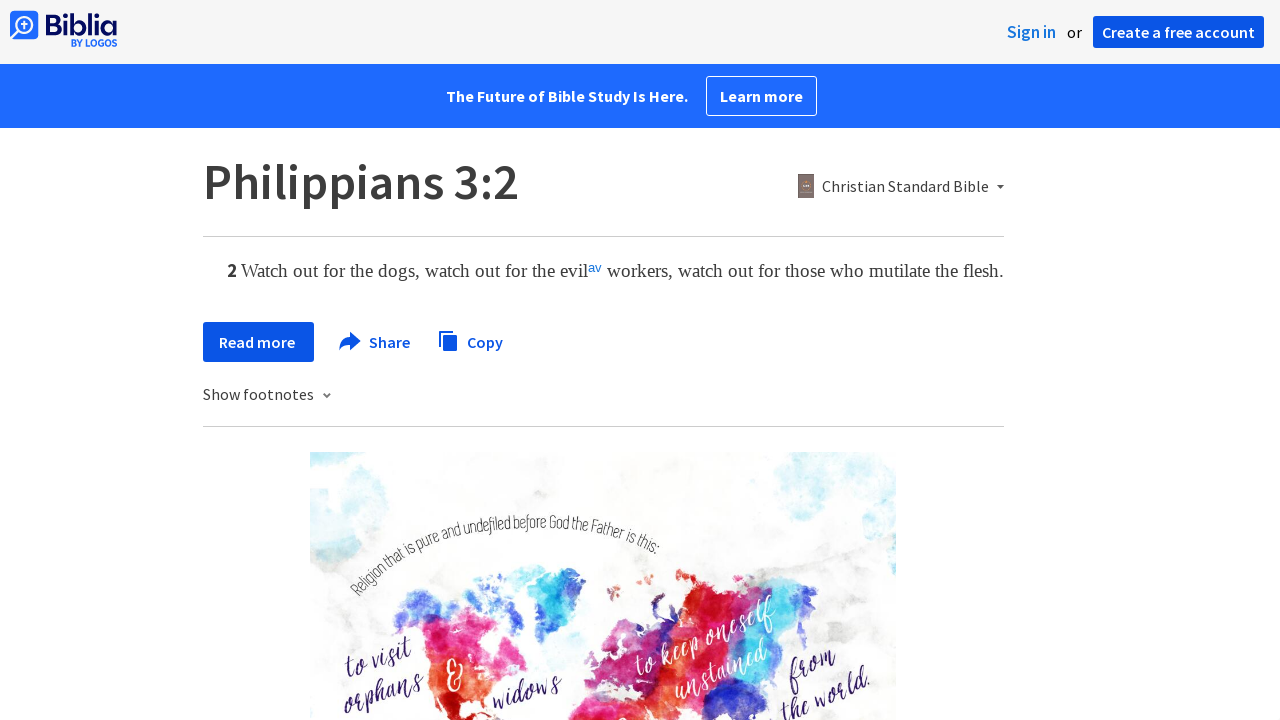

--- FILE ---
content_type: text/html; charset=utf-8
request_url: https://www.google.com/recaptcha/api2/aframe
body_size: 267
content:
<!DOCTYPE HTML><html><head><meta http-equiv="content-type" content="text/html; charset=UTF-8"></head><body><script nonce="ePpB_FVSUtKjpUyMbtgpVw">/** Anti-fraud and anti-abuse applications only. See google.com/recaptcha */ try{var clients={'sodar':'https://pagead2.googlesyndication.com/pagead/sodar?'};window.addEventListener("message",function(a){try{if(a.source===window.parent){var b=JSON.parse(a.data);var c=clients[b['id']];if(c){var d=document.createElement('img');d.src=c+b['params']+'&rc='+(localStorage.getItem("rc::a")?sessionStorage.getItem("rc::b"):"");window.document.body.appendChild(d);sessionStorage.setItem("rc::e",parseInt(sessionStorage.getItem("rc::e")||0)+1);localStorage.setItem("rc::h",'1769718237427');}}}catch(b){}});window.parent.postMessage("_grecaptcha_ready", "*");}catch(b){}</script></body></html>